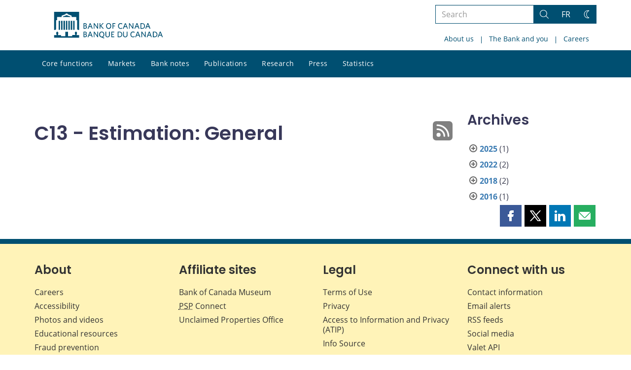

--- FILE ---
content_type: text/javascript
request_url: https://www.bankofcanada.ca/wp-content/themes/parent-build/BoCSS/js/BoCSS.js?dts=20260129210137
body_size: 11608
content:
"use strict";jQuery(document).ready((function(t){t('button[name="toggleHtml"]').on("click",(function(){const e=t(this).parent().parent(),n=e.children(".bocss-documentation__html");let i=this.innerText,o=e.prevObject[0].dataset;i===o.showTitle?this.innerText=o.hideTitle:i===o.hideTitle&&(this.innerText=o.showTitle),n.toggle("400")}))}));
"use strict";function createEmailComponent(t,e,n,c,o,s,a){const i={href:"mailto:"+(t+"@"+e),content:c,htmlId:s,className:n,dataAttributes:o},r="emailComponent"+a,u=document.getElementById(r);if(u){const t=createAnchorTag(i);u.replaceChildren(t)}}function createAnchorTag(t){const e=document.createElement("a");return e.setAttribute("href",t.href),t.htmlId&&e.setAttribute("id",t.htmlId),t.className&&e.setAttribute("class",t.className),setDataAttributes(e,t.dataAttributes),setContent(e,t.content),e}function setDataAttributes(t,e){if(e){e.split("|").forEach((e=>{let[n,c]=e.split("="),o=n.trim(),s=c.replace(/"/g,"");t.setAttribute(o,s)}))}}function setContent(t,e){let n=(new DOMParser).parseFromString(e,"text/html");t.append(n.body.firstChild)}function activateEmailInteractiveDocumentation(){const t='span[id^="emailComponent"]';let e=document.querySelector(t);if(e)n(e);else{const c=new MutationObserver(((c,o)=>{c.forEach((()=>{const c=document.querySelector(t);c&&(e=c,o.disconnect(),n(e))}))})),o=document.querySelector(".post-content");c.observe(o,{childList:!0,subtree:!0})}function n(t){const e=document.querySelector('input.bocss-input__text[name="class"]'),n=document.querySelector('input.bocss-input__text[name="content"]'),c=document.querySelector('input.bocss-input__text[name="data_attribute"]'),o=document.querySelector('input.bocss-input__text[name="html_id"]'),s=document.querySelector('input.bocss-input__text[name="email"]'),a=e?e.value:"",i=n?n.value:"",r=c?c.value:"",u=o?o.value:"";let l="test",m="test.ca";s&&s.value.includes("@")&&([l,m]=s.value.split("@"));createEmailComponent(l,m,a,i,r,u,t?t.getAttribute("id").substring("emailComponent".length):"test")}}
"use strict";jQuery(document).ready((function(s){s().slick&&s(".bocss-album").each((function(){var t=s(this).data("album"),a=""!==s(this).data("autoplay"),o=parseInt(s(this).data("autoplay"))||0,i=s(this).data("count"),e=s(this).find(".bocss-album__slider"),n=s(this).find(".bocss-album__navigation"),l=64*i+30,r=s(this);l<s(this).width()&&n.addClass("bocss-album__navigation--static"),e.slick({prevArrow:'<button type="button" aria-label="Previous" class="bocss-album__prev"><span class="bocss-album__button bocss-album__button--prev"><svg xmlns="http://www.w3.org/2000/svg" width="24" height="24" viewBox="0 0 24 24" fill="none" stroke="currentColor" stroke-width="2" stroke-linecap="round" stroke-linejoin="round" class="feather feather-chevron-left"><polyline points="15 18 9 12 15 6"/></svg></span></button>',nextArrow:'<button type="button" aria-label="Next" class="bocss-album__next"><span class="bocss-album__button bocss-album__button--next"><svg xmlns="http://www.w3.org/2000/svg" width="24" height="24" viewBox="0 0 24 24" fill="none" stroke="currentColor" stroke-width="2" stroke-linecap="round" stroke-linejoin="round" class="feather feather-chevron-right"><polyline points="9 18 15 12 9 6"/></svg></span></button>',arrows:!0,autoplay:a,autoplaySpeed:o,slidesToShow:1,slidesToScroll:1,speed:200,adaptiveHeight:!0,asNavFor:".bocss-album__navigation[data-album="+t+"]"}),n.slick({arrows:!1,slidesToScroll:1,slidesToShow:i,asNavFor:".bocss-album__slider[data-album="+t+"]",focusOnSelect:!0,variableWidth:!0,infinite:!0,speed:200,responsive:[{breakpoint:l,settings:{infinite:!0}}]}),s(window).resize((function(){s(this).width()<l&&n.hasClass("bocss-album__navigation--static")?n.removeClass("bocss-album__navigation--static"):l<r.width()&&!n.hasClass("bocss-album__navigation--static")&&n.addClass("bocss-album__navigation--static")}))}))}));
"use strict";var sessionStorageAvailable=storageAvailable.checkSessionStorage();jQuery(document).ready((function(e){var s=e(".bocss-banner"),n=e(document).height(),a=e("#foot-nav").outerHeight(),o=e(window),r=[];s.each((function(s,n){var a=e(n),o={key:"showBanner"+n.id,banner:a,dismiss:a.find(".bocss-banner__dismiss"),showBanner:!0};sessionStorageAvailable&&("false"===sessionStorage.getItem(o.key)&&(o.showBanner=!1));o.dismiss.click((function(){"undefined"!=typeof Storage&&(o.banner.removeClass("bocss-banner--active"),sessionStorageAvailable&&sessionStorage.setItem(o.key,!1),o.showBanner=!1,i())})),r.push(o)}));var i=function(){var e=o.scrollTop(),s=Math.floor(n-e-o.height()),i=0;r.forEach((function(n){n.showBanner&&(e<=0||s<=a?n.banner.removeClass("bocss-banner--active").css("margin-bottom",""):(n.banner.addClass("bocss-banner--active").css("margin-bottom",i).css("z-index",1e3-i),i+=n.banner.outerHeight()))}))};i(),o.scroll(i)}));
"use strict";class BocLoadingIndicator extends HTMLElement{constructor(){super()}connectedCallback(){this.size=this.hasAttribute("size")?this.getAttribute("size"):50,this.innerHTML='<div class="boc-loading-indicator">\n            <?xml version="1.0" encoding="utf-8"?>\n            <svg xmlns="http://www.w3.org/2000/svg" xmlns:xlink="http://www.w3.org/1999/xlink" \n                style="margin: auto; background: none; display: block; shape-rendering: auto;" width="'.concat(this.size,'px" height="').concat(this.size,'px" \n                viewBox="0 0 100 100" preserveAspectRatio="xMidYMid">    \n              <g transform="rotate(0 50 50)">\n                <rect x="42.5" y="6.5" rx="7.5" ry="7.5" width="17" fill="#204565" height="17" class="animated-rect" opacity="2"></rect>\n              </g>\n              <g transform="rotate(40 50 50)">\n                <rect x="42.5" y="6.5" rx="7.5" ry="7.5" width="17" height="17" fill="#204565" class="animated-rect" opacity="0.3"></rect>\n              </g>\n              <g transform="rotate(80 50 50)">\n                <rect x="42.5" y="6.5" rx="7.5" ry="7.5" width="17" height="17" fill="#204565" class="animated-rect" opacity="0.4"></rect>\n              </g>\n              <g transform="rotate(120 50 50)">\n                <rect x="42.5" y="6.5" rx="7.5" ry="7.5" width="17" height="17" fill="#204565" class="animated-rect" opacity="0.5"></rect>\n              </g>\n              <g transform="rotate(160 50 50)">\n                <rect x="42.5" y="6.5" rx="7.5" ry="7.5" width="17" height="17" fill="#204565" class="animated-rect" opacity="0.6"></rect>\n              </g>\n              <g transform="rotate(200 50 50)">\n                <rect x="42.5" y="6.5" rx="7.5" ry="7.5" width="17" height="17" fill="#204565" class="animated-rect" opacity="0.7"></rect>\n              </g>\n              <g transform="rotate(240 50 50)">\n                <rect x="42.5" y="6.5" rx="7.5" ry="7.5" width="17" height="17" fill="#204565" class="animated-rect" opacity="0.8"></rect>\n              </g>\n              <g transform="rotate(280 50 50)">\n                <rect x="42.5" y="6.5" rx="7.5" ry="7.5" width="17" height="17" fill="#204565" class="animated-rect" opacity="0.9"></rect>\n              </g>\n              <g transform="rotate(320 50 50)">\n                <rect x="42.5" y="6.5" rx="7.5" ry="7.5" width="17" height="17" fill="#204565" class="animated-rect" opacity="1"></rect>\n              </g>\n            </svg>\n        </div>\n        ')}}customElements.define("boc-loading-indicator",BocLoadingIndicator);
"use strict";jQuery(document).ready((function(){if(jQuery(".bocss-info__main").length&&"undefined"!=typeof am4core){var e={chartData:"",deviceData:"",dateMetricViews:"",dateMetricDevices:"",updateChartData:function(){var e=(window.hasOwnProperty("bocVars")?bocVars.homeUrl:window.CFCT.url)+"info"+infoPageVars.url;jQuery.when.apply(jQuery,[this.getData(e,{json:"analytics"})]).done(this.urlsAjaxDone)},getData:function(a,t){var i=jQuery.Deferred();return jQuery.ajax({url:a,data:t,type:"GET",success:function(a){var t,r=a.chartData;if(""!==r){for(t in e.chartData||(e.chartData={},e.deviceData={}),jQuery("#scrollBox .bocss-info__number").text(a.scrollDepthAvg),e.dateMetricViews=a.dateMetricViews,e.dateMetricDevices=a.dateMetricDevices,r[0])r[0].hasOwnProperty(t)&&(e.chartData[t]||(e.chartData[t]=0),e.chartData[t]+=r[0][t].views);for(var s in r[1])if(r[1].hasOwnProperty(s)){t=r[1][s].date,e.deviceData[t]||(e.deviceData[t]={desktop:0,mobile:0,tablet:0});var o=r[1][s].device;e.deviceData[t][o]+=r[1][s].views}e.deviceData=Object.keys(e.deviceData).sort().reduce((function(a,t){return a[t]=e.deviceData[t],a}),{})}i.resolve()},error:function(){i.resolve()}}),i.promise()},urlsAjaxDone:function(){if(e.reformatData(),infoPageAmCharts.createCharts(),infoPageAmCharts.setupLanguages(),infoPageAmCharts.setupTheme(),e.chartData.length>1){jQuery("#bocss-info__viewsBox").show(),jQuery("#bocss-info__viewsTitle").show();var a=infoPageHelper.getTotalViews(e.chartData),t=a/e.chartData.length;"week"===e.dateMetricViews&&(t/=7),"month"===e.dateMetricViews&&(t/=30),jQuery("#bocss-info__avgViews .bocss-info__number").text(numeral(t).format("<1")),jQuery("#bocss-info__totalViews .bocss-info__number").text(numeral(a).format()),infoPageAmCharts.viewsLineChart.data=e.chartData,infoPageAmCharts.viewsLineChart.allTimeViews=a,jQuery("#"+infoPageAmCharts.viewsLineChartId).length&&infoPageAmCharts.loadLineChart(e.dateMetricViews),jQuery("#"+infoPageAmCharts.viewsPieChartId).length&&infoPageAmCharts.loadPieChart()}else 1===e.chartData.length?(jQuery("#bocss-info__viewsChartContainer").hide(),jQuery(".bocss-info__spinner").hide()):(jQuery("#bocss-info__viewsBox").show(),jQuery("#bocss-info__viewsTitle").show(),jQuery("#bocss-info__viewsChartContainer").hide(),jQuery(".bocss-info__spinner").hide(),jQuery("#chartMessage").show());e.deviceData.length>0?(infoPageAmCharts.deviceChart.data=e.deviceData,jQuery("#"+infoPageAmCharts.deviceChartId).length&&infoPageAmCharts.loadDeviceChart(e.dateMetricDevices)):jQuery("#bocss-info__deviceChartContainer").hide(),e.dataLoaded(),jQuery("#bocss-info__allTimePageViews").css("opacity",1)},reformatData:function(){var e,a=[],t=[];if(Object.keys(this.chartData).length>0){for(e in this.chartData)this.chartData.hasOwnProperty(e)&&a.push({date:e,views:this.chartData[e]});this.chartData=a}if(Object.keys(this.deviceData).length>0){for(e in this.deviceData)this.deviceData.hasOwnProperty(e)&&t.push({date:e,desktop:this.deviceData[e].desktop,mobile:this.deviceData[e].mobile,tablet:this.deviceData[e].tablet});this.deviceData=t}},dataLoaded:function(){jQuery(".bocss-info__loading").hide(),jQuery("#bocss-info__viewsContent").css("opacity","1"),jQuery("#scrollBox .bocss-info__number").css("opacity","1"),jQuery("#bocss-info__viewsBox").removeClass("bocss-info__box")}};e.updateChartData()}}));
"use strict";if("undefined"!=typeof am4core){var infoConfig={magIconBlack:"",magIconWhite:"",themes:{light:{font:"#000",tooltipSeriesFill:"#fff",tooltipDateFont:"#fff",tooltipDateFill:"#000",magIconBgFill:"#fff",magIcon:"",magIconHover:"",scrollBackground:"#f3f3f3",gripBackground:"#ccc"},dark:{font:"#fff",tooltipSeriesFill:"#1a1820",tooltipDateFont:"#000",tooltipDateFill:"#fff",magIconBgFill:"#000",magIcon:"",magIconHover:"",scrollBackground:"#171717",gripBackground:"#444"}},titleFontSize:14,tooltipFontSize:14,fontSize:14,tooltipSeriesStrokeWidth:2,tooltipDateAxisStrokeWidth:0,labelsEn:{percent:"%",viewsChart:{textViews:"views",titleDay:"Views by date",titleWeek:"Views by week",titleMonth:"Views by month"},deviceChart:{titleText:"Users by device category",names:["Desktop","Mobile","Tablet"]},dateFormats:{monthYearFormat:"MMM yyyy",ttDateFormat:"MMM d',' yyyy",dayDateFormat:"MMM d",monthDateFormat:"MMM",yearFormat:"yyyy"}},labelsFr:{percent:" %",viewsChart:{textViews:"vues",titleDay:"Vues par date",titleWeek:"Vues par semaine",titleMonth:"Vues par mois"},deviceChart:{titleText:"Utilisateurs par type d’appareil",names:["Ordinateurs ","Téléphones mobiles ","Tablettes "]},dateFormats:{monthYearFormat:"[text-transform: lowercase]MMM[/] yyyy",ttDateFormat:"d MMM yyyy",dayDateFormat:"d MMM",monthDateFormat:"[text-transform: lowercase]MMM[/]",yearFormat:"yyyy"}},setup:function(){this.magIconBlack="[data-uri]",this.magIconWhite="[data-uri]",this.themes.light.magIcon=this.magIconBlack,this.themes.light.magIconHover=this.magIconWhite,this.themes.dark.magIcon=this.magIconWhite,this.themes.dark.magIconHover=this.magIconBlack}};infoConfig.setup()}
"use strict";if("undefined"!=typeof am4core){am4core.useTheme(am4themes_animated),"undefined"!=typeof bocAmchart4&&am4core.useTheme(bocAmchart4.bocTheme),am4core.options.commercialLicense=!0;var infoPageAmCharts={viewsPieChartId:"bocss-info__viewsPieChart",deviceChartId:"bocss-info__deviceChart",viewsLineChartId:"bocss-info__viewsChart",viewsPieChart:"",deviceChart:"",viewsLineChart:"",dateAxis:"",labels:"",theme:"",createCharts:function(){this.viewsLineChart=am4core.create(this.viewsLineChartId,am4charts.XYChart),this.viewsPieChart=am4core.create(this.viewsPieChartId,am4charts.PieChart),this.deviceChart=am4core.create(this.deviceChartId,am4charts.XYChart)},loadLineChart:function(e){this.viewsLineChart.fontSize=infoConfig.fontSize;var t=this.viewsLineChart.titles.create();switch(this.dateAxis=this.viewsLineChart.xAxes.push(new am4charts.DateAxis),this.dateAxis.tooltipDateFormat=this.labels.dateFormats.ttDateFormat,this.dateAxis.dateFormats.setKey("day",this.labels.dateFormats.dayDateFormat),this.dateAxis.periodChangeDateFormats.setKey("day",this.labels.dateFormats.dayDateFormat),this.dateAxis.dateFormats.setKey("month",this.labels.dateFormats.monthDateFormat),this.dateAxis.periodChangeDateFormats.setKey("month","[bold]yyyy[/]"),this.dateAxis.endLocation=.75,this.setupDateAxis(this.dateAxis),e){case"month":this.setupTitle(t,this.labels.viewsChart.titleMonth),this.dateAxis.baseInterval={timeUnit:"month",count:1},this.dateAxis.adapter.add("getTooltipText",(function(e){var t=infoPageAmCharts.viewsLineChart,a=infoPageAmCharts.labels.dateFormats.monthDateFormat,i=infoPageAmCharts.labels.dateFormats.dayDateFormat,r=t.dateFormatter.parse(e,i);return t.dateFormatter.format(r,a)}));break;case"week":this.setupTitle(t,this.labels.viewsChart.titleWeek),this.dateAxis.adapter.add("getTooltipText",(function(e){var t=infoPageAmCharts.viewsLineChart,a=infoPageAmCharts.labels.dateFormats.dayDateFormat,i=t.dateFormatter.parse(e,a),r=t.dateFormatter.format(i,a),s=infoPageHelper.getWeek(i);return e=r+" - "+t.dateFormatter.format(t.dateFormatter.parse(s),a),infoPageHelper.isFrench()&&(e=infoPageHelper.updateFirstDayFrench(e)),e}));break;default:this.setupTitle(t,this.labels.viewsChart.titleDay),this.dateAxis.adapter.add("getTooltipText",(function(e){return infoPageHelper.isFrench()&&(e=infoPageHelper.updateFirstDayFrench(e)),e}))}var a=this.viewsLineChart.yAxes.push(new am4charts.ValueAxis);a.renderer.minWidth=35,a.renderer.minGridDistance=40,a.renderer.axisFills.template.disabled=!0,a.renderer.ticks.template.disabled=!0,this.setupValueAxis(a);var i=this.viewsLineChart.series.push(new am4charts.LineSeries);i.dataFields.dateX="date",i.dataFields.valueY="views",i.strokeWidth=2,i.tensionX=.95,i.tooltipText="{valueY} "+this.labels.viewsChart.textViews,this.setupSeriesTooltip(i),i.showOnInit=!1,this.viewsLineChart.cursor=new am4charts.XYCursor,this.viewsLineChart.cursor.snapToSeries=i,this.viewsLineChart.cursor.lineY.disabled=!0,this.viewsLineChart.cursor.behavior="zoomX",this.viewsLineChart.zoomOutButton.icon.disabled=!0,this.viewsLineChart.zoomOutButton.background.defaultState.properties.fill=this.getColor("magIconBgFill"),this.viewsLineChart.zoomOutButton.background.states.getKey("hover").properties.fill=am4core.color("#636363"),this.viewsLineChart.zoomOutButton.background.states.getKey("down").properties.fill=am4core.color("#636363");var r=this.viewsLineChart.zoomOutButton.createChild(am4core.Image);r.href=infoConfig.themes[infoPageAmCharts.theme].magIconHover,r.height=15,r.width=15,r.interactionsEnabled=!1,this.viewsLineChart.zoomOutButton.events.on("over",(function(){r.href=infoConfig.themes[infoPageAmCharts.theme].magIcon})),this.viewsLineChart.zoomOutButton.events.on("out",(function(){r.href=infoConfig.themes[infoPageAmCharts.theme].magIconHover})),this.viewsLineChart.scrollbarX=new am4core.Scrollbar,this.viewsLineChart.scrollbarX.parent=this.viewsLineChart.bottomAxesContainer,this.viewsLineChart.scrollbarX.background.fill=this.getColor("scrollBackground"),this.viewsLineChart.scrollbarX.background.fillOpacity=.5,this.viewsLineChart.scrollbarX.thumb.background.fill=this.getColor("gripBackground"),this.viewsLineChart.scrollbarX.startGrip.background.fill=this.getColor("gripBackground"),this.viewsLineChart.scrollbarX.endGrip.background.fill=this.getColor("gripBackground"),this.viewsLineChart.events.on("ready",(function(){infoPageAmCharts.zoomToDates(e)}))},loadPieChart:function(){this.viewsPieChart.data=[{value:0},{value:0,config:{fill:"#EEE",stroke:"#EEE"}}],this.viewsPieChart.innerRadius=am4core.percent(90);var e=this.viewsPieChart.series.push(new am4charts.PieSeries);e.dataFields.value="value",e.slices.template.configField="config",e.slices.template.states.getKey("hover").properties.scale=1,e.slices.template.states.getKey("active").properties.shiftRadius=0,e.slices.template.tooltipText="",e.labels.template.disabled=!0,e.showOnInit=!1,e.hiddenState.properties.opacity=1,e.hiddenState.properties.endAngle=-90,e.hiddenState.properties.startAngle=-90,this.viewsPieChart.events.on("datavalidated",(function(){infoPageAmCharts.updateViewsPieChart()})),this.dateAxis.events.on("startendchanged",helpers.debounce(infoPageAmCharts.updateViewsPieChart,5)),this.dateAxis.events.on("ready",helpers.debounce(infoPageAmCharts.updateViewsPieChart,5))},loadDeviceChart:function(e){this.deviceChart.fontSize=infoConfig.fontSize,this.deviceChart.responsive.enabled=!1;var t=this.deviceChart.xAxes.push(new am4charts.DateAxis);if(this.setupDateAxis(t),"month"===e)t.dateFormats.setKey("month",this.labels.dateFormats.monthDateFormat),t.baseInterval={timeUnit:"month",count:1},t.renderer.minGridDistance=50;else t.dateFormats.setKey("year",this.labels.dateFormats.yearFormat),t.baseInterval={timeUnit:"year",count:1},t.baseInterval.timeUnit="year",t.renderer.minGridDistance=30;var a=this.deviceChart.titles.create();this.setupTitle(a,this.labels.deviceChart.titleText);var i=this.deviceChart.yAxes.push(new am4charts.ValueAxis);i.calculateTotals=!0,i.max=100,i.strictMinMax=!0,i.renderer.labels.template.adapter.add("text",(function(e){return e+infoPageAmCharts.labels.percent})),this.setupValueAxis(i);var r=this.labels.deviceChart.names;this.deviceChart.series.push(infoPageAmCharts.createDeviceSeries(r[0],"desktop")),this.deviceChart.series.push(infoPageAmCharts.createDeviceSeries(r[1],"mobile")),this.deviceChart.series.push(infoPageAmCharts.createDeviceSeries(r[2],"tablet"));var s=am4core.create("bocss-info__deviceLegend",am4core.Container);s.width=am4core.percent(100),s.fontSize=infoConfig.fontSize,this.deviceChart.legend=new am4charts.Legend,this.deviceChart.legend.parent=s,this.deviceChart.legend.interactionsEnabled=!1,this.deviceChart.legend.useDefaultMarker=!0,this.deviceChart.legend.labels.template.fill=this.getColor("font");var o=this.deviceChart.legend.markers.template.children.getIndex(0);o.cornerRadius(12,12,12,12),o.fillOpacity=.5,o.strokeWidth=1,o.strokeOpacity=1,o.height=18,o.width=18,o.adapter.add("stroke",(function(e,t){return t.properties.fill&&(e=am4core.color(t.properties.fill.hex)),e})),this.deviceChart.legend.events.on("datavalidated",infoPageHelper.resizeLegend),this.deviceChart.legend.events.on("maxsizechanged",infoPageHelper.resizeLegend),this.deviceChart.cursor=new am4charts.XYCursor,this.deviceChart.cursor.lineY.disabled=!0,this.deviceChart.cursor.behavior="none",this.deviceChart.events.on("datavalidated",infoPageHelper.resizeLegend),this.deviceChart.events.on("maxsizechanged",infoPageHelper.resizeLegend)},updateViewsPieChart:function(){var e=infoPageAmCharts.viewsLineChart,t=infoPageAmCharts.viewsPieChart,a=infoPageAmCharts.dateAxis,i=infoPageAmCharts.labels.dateFormats.ttDateFormat;if(e.data.length>0){var r=new Date(a.minZoomed),s=new Date(a.maxZoomed),o=new Date;o.setDate(o.getDate()-1),s>o&&(s=o);var n=e.dateFormatter.format(r,i),h=e.dateFormatter.format(s,i);infoPageHelper.updateDateRange(n,h);var l=e.dateFormatter.format(r),d=e.dateFormatter.format(s),c=0;e.data.forEach((function(t){e.dateFormatter.format(t.date)>=l&&e.dateFormatter.format(t.date)<=d&&(c+=t.views)})),t.data[0].value=c,t.data[1].value=e.allTimeViews-c,t.invalidateRawData(),infoPageHelper.updateRangeViews(c)}},zoomToDates:function(e){var t,a=150;switch(e){case"week":t=a/7;break;case"month":t=(a=270)/30;break;default:t=a}if(this.viewsLineChart.data.length>t){var i=new Date;i.setDate(i.getDate()-a),this.dateAxis.zoomToDates(i,new Date,!1,!0)}},createDeviceSeries:function(e,t){var a=new am4charts.ColumnSeries;return a.dataFields.valueY=t,a.dataFields.valueYShow="totalPercent",a.dataFields.dateX="date",a.name=e,a.tooltipText="{name}: {valueY} ({valueY.totalPercent.formatNumber('#.00')}"+this.labels.percent+")",a.fillOpacity=.5,a.strokeWidth=1,a.stacked=!0,this.setupSeriesTooltip(a),a},setupValueAxis:function(e){e.tooltip.disabled=!0,e.min=0,e.renderer.grid.template.stroke=this.getColor("font"),e.renderer.grid.template.opacity=.5,e.renderer.labels.template.fill=this.getColor("font")},setupSeriesTooltip:function(e){e.tooltip.getFillFromObject=!1,e.tooltip.getStrokeFromObject=!0,e.tooltip.label.fill=this.getColor("font"),e.tooltip.background.strokeWidth=infoConfig.tooltipSeriesStrokeWidth,e.tooltip.background.fillOpacity=.8,e.tooltip.background.fill=this.getColor("tooltipSeriesFill"),e.tooltip.label.fontSize=infoConfig.tooltipFontSize},setupTitle:function(e,t){e.text=t,e.fontSize=infoConfig.titleFontSize,e.fontWeight="bold",e.fill=this.getColor("font"),e.marginBottom=20},setupDateAxis:function(e){e.tooltip.background.strokeWidth=infoConfig.tooltipDateAxisStrokeWidth,e.tooltip.background.pointerLength=0,e.tooltip.background.fill=this.getColor("tooltipDateFill"),e.tooltip.dy=5,e.tooltip.label.fill=this.getColor("tooltipDateFont"),e.tooltip.label.fontSize=infoConfig.tooltipFontSize,e.renderer.grid.template.location=0,e.renderer.axisFills.template.disabled=!0,e.renderer.ticks.template.disabled=!0,e.renderer.grid.template.stroke=this.getColor("font"),e.renderer.grid.template.opacity=.5,e.renderer.labels.template.fill=this.getColor("font"),e.renderer.minGridDistance=80},setupLanguages:function(){infoPageHelper.isFrench()?(this.viewsLineChart.language.locale=am4lang_fr_FR,this.deviceChart.language.locale=am4lang_fr_FR,this.labels=infoConfig.labelsFr):this.labels=infoConfig.labelsEn},setupTheme:function(){infoPageHelper.isDarkTheme()?this.theme="dark":this.theme="light"},getColor:function(e){return am4core.color(infoConfig.themes[this.theme][e])}}}
"use strict";if("undefined"!=typeof am4core)var infoPageHelper={getTotalViews:function(e){var t=0;return e.forEach((function(e){t+=e.views})),t},updateDateRange:function(e,t){this.isFrench()&&(e=this.updateFirstDayFrench(e,!0),t=this.updateFirstDayFrench(t,!0)),jQuery("#bocss-info__startDate").html(e),jQuery("#bocss-info__endDate").html(t)},updateFirstDayFrench:function(e,t){var n="[baseline-shift: super; font-size: 10;]",r="[/b]";return t&&(n="<sup>",r="</sup>"),"1"===e.charAt(0)&&" "===e.charAt(1)&&(e="1"+n+"er"+r+" "+e.substring(1)),e},updateRangeViews:function(e){var t="0.[0]a",n="";(e=Math.round(e))>=1e5&&e<1e6&&(t="0a");var r=numeral(e).format(t);if(infoPageHelper.isFrench()){var i="";if(e>=1e3&&(r=r.slice(0,-1),i="<b>mille</b> "),e>=1e6)i="<b>million"+(e.toString().substr(0,1)>1?"s":"")+"</b> de ";i+=infoConfig.labelsFr.viewsChart.textViews,jQuery("#bocss-info__rangeViewsDescriptor").html(i)}else e>=1e3&&(n="<span>"+r.slice(-1).toString()+"</span>",r=r.slice(0,-1));jQuery("#bocss-info__rangeViews").text(r),""!==n&&(n=jQuery("#bocss-info__rangeViews").html()+n,jQuery("#bocss-info__rangeViews").html(n))},isFrench:function(){return"fr-FR"===document.documentElement.lang},isDarkTheme:function(){return"dark"===document.documentElement.getAttribute("data-theme")},resizeLegend:function(){document.getElementById("bocss-info__deviceLegend").style.height=infoPageAmCharts.deviceChart.legend.contentHeight+"px"},formatDate:function(e){var t=new Date(e),n=t.getMonth()+1,r=t.getDate();return n<10&&(n="0"+n),r<10&&(r="0"+r),[t.getFullYear(),n,r].join("/")},getWeek:function(e){var t=new Date(e),n=t;return n.setDate(t.getDate()+6),this.formatDate(n)}};
"use strict";jQuery(document).ready((function(o){var t=o("html").attr("lang"),s="Show",i="Hide",e="Show all",l="Hide all";"fr-FR"===t&&(s="Afficher",i="Cacher",e="Afficher tous",l="Cacher tout");var c=o("#bocss-profile__toggleAll"),n=c.clone();let r=o(n).insertAfter(".bocss-profile__toggleable h2, .toggleDiv h2.bocss-profile__toggleable");function p(t){var e=o(t);e.html()===s?e.html(i):e.html(s)}function f(){var t=0===o('.bocss-profile__toggleButton:contains("'+i+'")').length,n=0===o('.bocss-profile__toggleButton:contains("'+s+'")').length;t&&!n?c.html(e):!t&&n&&c.html(l)}r.html(s),r.addClass("bocss-profile__toggleButton"),r.removeAttr("id"),c.click((function(){c.html()===l?(o(".bocss-profile__publication").slideUp(),o(".bocss-profile__toggleable .results").slideUp(),o(".bocss-profile__other-results").slideUp(),c.html(e),r.each((function(){o(this).html(s)}))):(o(".bocss-profile__publication").slideDown(),o(".bocss-profile__toggleable .results").slideDown(),o(".bocss-profile__other-results").slideDown(),c.html(l),r.each((function(){o(this).html(i)})))})),o(".toggleDiv").each((function(){var t=o(this).find("h2").attr("id");o("#"+t).click((function(){p(o(this).next(".bocss-profile__toggleButton")),o(".bocss-profile__"+t).slideToggle()}))})),o(".bocss-profile__toggleButton").click((function(){p(o(this)),o(this).next("div").slideToggle(),f()})),o(".bocss-profile__toggleable h2").click((function(){p(o(this).next(".bocss-profile__toggleButton")),o(this).parent().find(".results").slideToggle(),f()}));var h,g=((h=document.createElement("a").style).cssText="position:sticky;position:-webkit-sticky;position:-ms-sticky;",-1!==h.position.indexOf("sticky"));var d=o("#bocss-profile");if(d.length>0&&!g)o(document).scroll((function(){a()})),o(window).resize((function(){a(),o(".bocss-profile__card").css("width",d.width())})),a();else{var u=o(".navbar").height()+5;d.css("top",u)}function a(){var t=o("#foot-nav"),s=o(document).scrollTop()+window.innerHeight,i=t.offset().top,e=o(".bocss-profile__card");if(window.innerWidth<=991||!(window.outerHeight<o("#main-content").outerHeight()))return d.css("position",""),e.css("position",""),d.css("bottom",""),e.css("top",""),!1;o(document).scrollTop()+window.innerHeight>=t.offset().top&&o(document).scrollTop()>=115&&(d.css("bottom",s-i+45+"px"),e.css("top",-(s-i-45)+"px")),o(document).scrollTop()<=115&&(d.css("position",""),e.css("position",""),e.css("top",""),d.css("bottom","")),o(document).scrollTop()+window.innerHeight<=t.offset().top&&o(document).scrollTop()>=115&&(d.css("position","relative"),e.css("position","fixed"),e.css("width",d.width()),d.css("bottom","0"),e.css("top","55px"))}}));
"use strict";jQuery(document).ready((function(e){e(".bocss-share").each((function(){e(this).find(".bocss-button").not("a[href*='mailto:']").click((function(e){e.preventDefault(),window.open(this.href,"","menubar=no,toolbar=no,resizable=yes,scrollbars=yes,height=600,width=600")}))}))}));
"use strict";class LiteYTEmbed extends HTMLElement{connectedCallback(){this.videoId=this.getAttribute("videoid"),this.thumbnailQuality=this.getAttribute("thumbnailquality"),this.maxWidth=this.getAttribute("maxwidth");let e=this.querySelector(".bocss-yt-pre-playbtn");if(this.playLabel=e&&e.textContent.trim()||this.getAttribute("playlabel")||"Play",this.style.maxWidth=this.maxWidth+"px",this.style.backgroundImage||(this.style.backgroundImage='url("https://i.ytimg.com/vi/'.concat(this.videoId,"/").concat(this.thumbnailQuality,'.jpg")')),e||(e=document.createElement("button"),e.type="button",e.classList.add("bocss-yt-pre-playbtn"),this.append(e)),!e.textContent){const t=document.createElement("span");t.className="bocss-yt-visually-hidden",t.textContent=this.playLabel,e.append(t)}e.removeAttribute("href"),this.addEventListener("pointerover",LiteYTEmbed.warmConnections,{once:!0}),this.addEventListener("click",this.addIframe),this.needsYTApiForAutoplay=navigator.vendor.includes("Apple")||navigator.userAgent.includes("Mobi")}static addPrefetch(e,t,i){const a=document.createElement("link");a.rel=e,a.href=t,i&&(a.as=i),document.head.append(a)}static warmConnections(){LiteYTEmbed.preconnected||(LiteYTEmbed.addPrefetch("preconnect","https://www.youtube-nocookie.com"),LiteYTEmbed.addPrefetch("preconnect","https://www.google.com"),LiteYTEmbed.addPrefetch("preconnect","https://googleads.g.doubleclick.net"),LiteYTEmbed.addPrefetch("preconnect","https://static.doubleclick.net"),LiteYTEmbed.preconnected=!0)}fetchYTPlayerApi(){window.YT||window.YT&&window.YT.Player||(this.ytApiPromise=new Promise(((e,t)=>{var i=document.createElement("script");i.src="https://www.youtube.com/iframe_api",i.async=!0,i.onload=t=>{YT.ready(e)},i.onerror=t,this.append(i)})))}async addYTPlayerIframe(e){this.fetchYTPlayerApi(),await this.ytApiPromise;const t=document.createElement("div");this.append(t);const i=Object.fromEntries(e.entries());new YT.Player(t,{width:"100%",videoId:this.videoId,playerVars:i,events:{onReady:e=>{e.target.playVideo()}}})}async addIframe(){if(this.classList.contains("bocss-yt-activated"))return;this.classList.add("bocss-yt-activated");const e=new URLSearchParams(this.getAttribute("params")||[]);if(e.append("autoplay","1"),e.append("playsinline","1"),this.needsYTApiForAutoplay)return this.addYTPlayerIframe(e);const t=document.createElement("iframe");t.width=560,t.height=315,t.title=this.playLabel,t.allow="accelerometer; autoplay; encrypted-media; gyroscope; picture-in-picture",t.allowFullscreen=!0,t.src="https://www.youtube-nocookie.com/embed/".concat(encodeURIComponent(this.videoId),"?").concat(e.toString()),this.append(t),t.focus()}}customElements.define("lite-youtube",LiteYTEmbed);
"use strict";jQuery(document).ready((function(t){const e=t(".bocss-title");if(e.length){const o=t(".bocss-title__progress"),c=t(window),h=t(document),i=t(".top-bar-wrap"),l=t(".navbar"),n=t("header");var s=120;i.length?s=i.height()+l.height():n.length&&(s=n.height()),c.scroll((function(){const t=100*c.scrollTop()/(h.height()-c.height()),i="bocss-title--active";o.css("width",t+"%"),c.scrollTop()>=s?e.addClass(i):e.removeClass(i)}))}}));
"use strict";jQuery(document).ready((function(e){e(".bocss-checkbox__label").keypress((function(t){if(" "===t.key||"Enter"===t.key||"Spacebar"===t.key)return e(this).parent().find("input").is(":checked")?e(this).parent().find("label").attr("aria-selected",!1):e(this).parent().find("label").attr("aria-selected",!0),e(this).click(),!1})),e(".bocss-checkbox__group div input:checkbox").click((function(){e(this).is(":checked")?e(this).parent().find("label").attr("aria-selected",!0):e(this).parent().find("label").attr("aria-selected",!1)}))}));
"use strict";function ownKeys(e,t){var r=Object.keys(e);if(Object.getOwnPropertySymbols){var n=Object.getOwnPropertySymbols(e);t&&(n=n.filter((function(t){return Object.getOwnPropertyDescriptor(e,t).enumerable}))),r.push.apply(r,n)}return r}function _objectSpread(e){for(var t=1;t<arguments.length;t++){var r=null!=arguments[t]?arguments[t]:{};t%2?ownKeys(Object(r),!0).forEach((function(t){_defineProperty(e,t,r[t])})):Object.getOwnPropertyDescriptors?Object.defineProperties(e,Object.getOwnPropertyDescriptors(r)):ownKeys(Object(r)).forEach((function(t){Object.defineProperty(e,t,Object.getOwnPropertyDescriptor(r,t))}))}return e}function _defineProperty(e,t,r){return(t=_toPropertyKey(t))in e?Object.defineProperty(e,t,{value:r,enumerable:!0,configurable:!0,writable:!0}):e[t]=r,e}function _toPropertyKey(e){var t=_toPrimitive(e,"string");return"symbol"==typeof t?t:String(t)}function _toPrimitive(e,t){if("object"!=typeof e||null===e)return e;var r=e[Symbol.toPrimitive];if(void 0!==r){var n=r.call(e,t||"default");if("object"!=typeof n)return n;throw new TypeError("@@toPrimitive must return a primitive value.")}return("string"===t?String:Number)(e)}jQuery(document).ready((function(e){e(".bocss-input__date").each((function(){const t=e(this),r=!!t.attr("min")&&t.attr("min"),n=!!t.attr("max")&&t.attr("max"),o=!!t.attr("value")&&t.attr("value"),i=document.getElementsByTagName("html")[0].getAttribute("lang");t.datetimepicker(_objectSpread(_objectSpread(_objectSpread({format:"YYYY-MM-DD",pickTime:!1,useCurrent:!1,language:i.substring(0,2)},o&&{defaultDate:o}),n&&{maxDate:n}),r&&{minDate:r}))}))}));
"use strict";jQuery(document).ready((function(e){e(".bocss-radio__label").keypress((function(t){if(" "===t.key||"Enter"===t.key||"Spacebar"===t.key)return e(this).click(),!1})),e(".bocss-radio__group span input:radio").change((function(){e(this).parent().find("label").attr("aria-selected",!0),e(this).parent().parent().find("input").not(this).each((function(){e(this).parent().find("label").attr("aria-selected",!1)}))}))}));
"use strict";jQuery(document).ready((function(e){initializeSelectize(e)}));const initializeSelectize=e=>{e("select[data-selectize-enabled='true']").each((function(){let i=e(this),t=i.find('option[disabled=""]'),l=[];t.each((e=>{l[e]=t[e].value})),i.selectize({plugins:{disable_options:{disableOptions:l}}})}))};
"use strict";jQuery(document).ready((function(t){function s(t){t.value.length>0?t.classList.contains("active")||t.classList.add("active"):t.classList.contains("active")&&t.classList.remove("active")}!function(){var s=t(".bocss-textarea");function e(t){t.css("height","auto"),0===t[0].scrollHeight?t.css("height","40px"):t[0].scrollHeight&&t.css("height",t[0].scrollHeight+"px")}s.each((function(){t(this).attr("rows",1),e(t(this))})),s.on("input",(function(){e(t(this))}))}();for(var e=document.getElementsByClassName("bocss-textarea"),i=0;i<e.length;i++){e[i].addEventListener("blur",(function(){s(this)}))}t(".bocss-textarea__group").each((function(){var s=t(this).find("span.charcount"),e=t(this).find(".bocss-textarea");e.keyup((function(){var i=e.attr("maxlength");if(void 0!==i&&!1!==i){var a=t(this).val().length;s.text(a+"/"+i)}}))}))}));
"use strict";jQuery("#main-content").on("ajax-updater:page-loaded",(function(){jQuery(".bocss-toggle").setupToggle()})),jQuery(document).ready((function(){jQuery(".bocss-toggle").setupToggle()})),jQuery.fn.setupToggle=function(){return this.each((function(){let e=jQuery(this),s=e.children(".bocss-chart-toggle__radio"),o=jQuery("."+e.data("container")).children(),c=jQuery('<div class="bocss-toggle__handle"></div>');e.append(c),s.click((function(r){r.target===s.eq(0)[0]&&(o.eq(1).fadeOut(400,"swing",(function(){o.eq(0).fadeIn(),o.eq(0).removeClass("col-sm-6"),o.eq(0).addClass("col-sm-12")})),e.css("background-color","var(--bocss-lightestgrey)"),c.css({right:"3.75rem","background-color":"var(--bocss-blue)"})),r.target===s.eq(1)[0]&&(o.eq(0).fadeIn(),o.eq(1).fadeIn(),o.eq(0).removeClass("col-sm-12"),o.eq(0).addClass("col-sm-6"),o.eq(1).removeClass("col-sm-12"),o.eq(1).addClass("col-sm-6"),e.css("background-color","var(--bocss-blue)"),c.css({right:"1.875rem","background-color":"var(--bocss-white)"})),r.target===s.eq(2)[0]&&(o.eq(0).fadeOut(400,"swing",(function(){o.eq(1).fadeIn(),o.eq(1).removeClass("col-sm-6"),o.eq(1).addClass("col-sm-12")})),e.css("background-color","var(--bocss-lightestgrey)"),c.css({right:"0rem","background-color":"var(--bocss-blue)"}))}))}))};
"use strict";jQuery(document).ready((function(e){"remove"in Element.prototype||(Element.prototype.remove=function(){this.parentNode&&this.parentNode.removeChild(this)}),e(".bocss-icon__preview .bocss-icon__holder").each((function(){let t=e(this),o=e(this).find(".bocss-icon__title");t.click((function(){let e=document.createElement("input");document.body.appendChild(e),e.value=o.text(),e.select(),document.execCommand("copy",!1),e.remove();let t=document.getElementById("snackbar");t.className="show",setTimeout((function(){t.className=t.className.replace("show","")}),3e3)}));let c=e(this).find(".bocss-icon").attr("data-icon-set"),n=e("#iconSelector").val();t.toggle(0===c.localeCompare(n)),e("#iconSearch, #iconSelector").on("keyup change",(function(){let o=e("#iconSearch").val().toLowerCase(),n=e("#iconSelector").val();e(t).filter((function(){let t=e(this).text().toLowerCase().indexOf(o)>-1,i=0===c.localeCompare(n);e(this).toggle(t&&i)}))}))}));var t=e(".bocss-icon__preview").height();e("#preview_container").css("min-height",t)}));
//# sourceMappingURL=BoCSS.js.map
